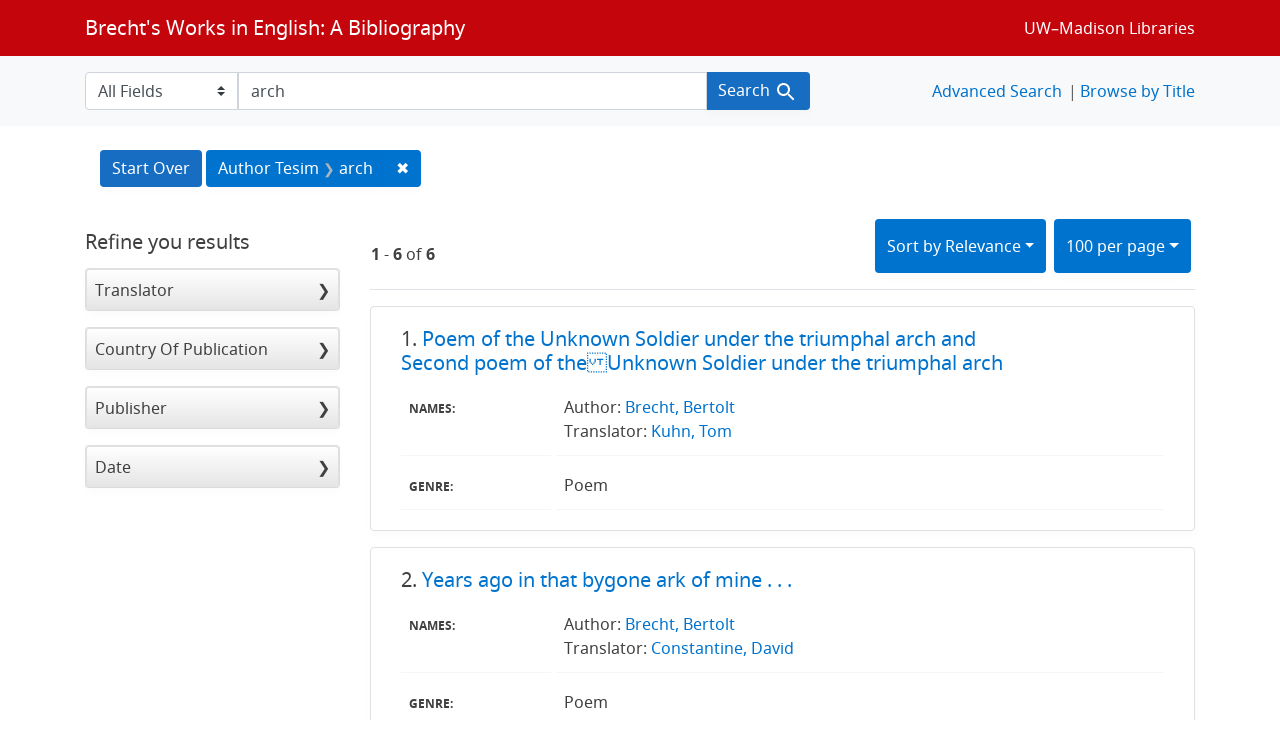

--- FILE ---
content_type: text/html; charset=utf-8
request_url: https://brechtguide.library.wisc.edu/?per_page=100&q=arch&search_field=author_tesim&sort=score+desc%2C+date_ssim+desc%2C+title_ssi+asc
body_size: 36622
content:

<!DOCTYPE html>
<html class="no-js" lang="en">
  <head>
    <meta charset="utf-8">
    <meta http-equiv="Content-Type" content="text/html; charset=utf-8">
    <meta name="viewport" content="width=device-width, initial-scale=1, shrink-to-fit=no">

    <!-- Internet Explorer use the highest version available -->
    <meta http-equiv="X-UA-Compatible" content="IE=edge">

    <title>arch - Brecht&#39;s Works in English: A Bibliography Search Results</title>
    <link href="https://brechtguide.library.wisc.edu/catalog/opensearch.xml" title="Brecht&#39;s Works in English: A Bibliography" type="application/opensearchdescription+xml" rel="search" />
    <link rel="shortcut icon" type="image/x-icon" href="/assets/favicon-c706bf580891af91f8e187e953cf4daed10e1f2df0e20e627f3729c77d0cbc53.ico" />
    <link rel="stylesheet" media="all" href="/assets/application-21a6570342b62f1391484b2b3d506adec6ba0149c76baceb16ada2ea3845b0e0.css" />
    <script src="/assets/application-220615cab4832e05f3137aa72c8ce30902b613d5179c5d263e619643522208a6.js"></script>

    <meta name="csrf-param" content="authenticity_token" />
<meta name="csrf-token" content="8m6qTcCRirWPR7DHhvT/1Yi5uh7uu2nA6NYskfTZ3IPcaRvBYIGPgLnTVCtwFRkVYiMDkVGrx0w4IFanzawAzA==" />
      <meta name="totalResults" content="6" />
<meta name="startIndex" content="0" />
<meta name="itemsPerPage" content="100" />

  <link rel="alternate" type="application/rss+xml" title="RSS for results" href="/catalog.rss?per_page=100&amp;q=arch&amp;search_field=author_tesim&amp;sort=score+desc%2C+date_ssim+desc%2C+title_ssi+asc" />
  <link rel="alternate" type="application/atom+xml" title="Atom for results" href="/catalog.atom?per_page=100&amp;q=arch&amp;search_field=author_tesim&amp;sort=score+desc%2C+date_ssim+desc%2C+title_ssi+asc" />
  <link rel="alternate" type="application/json" title="JSON" href="/catalog.json?per_page=100&amp;q=arch&amp;search_field=author_tesim&amp;sort=score+desc%2C+date_ssim+desc%2C+title_ssi+asc" />

  </head>
  <body class="blacklight-catalog blacklight-catalog-index">
    <nav id="skip-link" role="navigation" aria-label="Skip links">
      <a class="element-invisible element-focusable rounded-bottom py-2 px-3" data-turbolinks="false" href="#search_field">Skip to search</a>
      <a class="element-invisible element-focusable rounded-bottom py-2 px-3" data-turbolinks="false" href="#main-container">Skip to main content</a>
          <a class="element-invisible element-focusable rounded-bottom py-2 px-3" data-turbolinks="false" href="#documents">Skip to first result</a>

    </nav>
    <nav class="navbar navbar-expand-md navbar-dark bg-dark topbar" role="navigation">
  <div class="container">
    <a class="mb-0 navbar-brand" href="/">Brecht&#39;s Works in English: A Bibliography</a>
    <button class="navbar-toggler navbar-toggler-right" type="button" data-toggle="collapse" data-target="#user-util-collapse" aria-controls="user-util-collapse" aria-expanded="false" aria-label="Toggle navigation">
      <span class="navbar-toggler-icon"></span>
    </button>

    <div class="collapse navbar-collapse justify-content-md-end" id="user-util-collapse">
      <!--Left blank to remove login button-->
    <a class="nav_links" href="https://www.library.wisc.edu/">UW&ndash;Madison Libraries</a></li>

    </div>
  </div>
</nav>

<div class="navbar-search navbar navbar-light bg-light" role="navigation">
  <div class="container">
    <form class="search-query-form" role="search" action="https://brechtguide.library.wisc.edu/" accept-charset="UTF-8" method="get"><input name="utf8" type="hidden" value="&#x2713;" />
  <input type="hidden" name="per_page" value="100" />
<input type="hidden" name="sort" value="score desc, date_ssim desc, title_ssi asc" />
    <label for="search_field" class="sr-only">Search in</label>
  <div class="input-group">
        <select name="search_field" id="search_field" title="Targeted search options" class="custom-select search-field"><option value="all_fields">All Fields</option>
<option value="title">Title</option>
<option value="name">Name</option>
<option value="genre">Genre</option></select>

    <label for="q" class="sr-only">search for</label>
    <input type="text" name="q" id="q" value="arch" placeholder="Search..." class="search-q q form-control rounded-0" data-autocomplete-enabled="true" data-autocomplete-path="/catalog/suggest" />

    <span class="input-group-append">
      <button type="submit" class="btn btn-primary search-btn" id="search">
        <span class="submit-search-text">Search</span>
        <span class="blacklight-icons blacklight-icon-search" aria-hidden="true"><?xml version="1.0"?>
<svg width="24" height="24" viewBox="0 0 24 24" aria-label="Search" role="img">
  <title>Search</title>
  <path fill="none" d="M0 0h24v24H0V0z"/>
  <path d="M15.5 14h-.79l-.28-.27C15.41 12.59 16 11.11 16 9.5 16 5.91 13.09 3 9.5 3S3 5.91 3 9.5 5.91 16 9.5 16c1.61 0 3.09-.59 4.23-1.57l.27.28v.79l5 4.99L20.49 19l-4.99-5zm-6 0C7.01 14 5 11.99 5 9.5S7.01 5 9.5 5 14 7.01 14 9.5 11.99 14 9.5 14z"/>
</svg>
</span>
      </button>
    </span>
  </div>
</form>


<nav class="nav_links">
  <li><a href="/advanced?per_page=100&amp;q=arch&amp;search_field=author_tesim&amp;sort=score+desc%2C+date_ssim+desc%2C+title_ssi+asc">Advanced Search</a></li>
  <li><a href="/?utf8=✓&amp;search_field=all_fields&amp;q=">Browse by Title</a></li>
</nav>


  </div>
</div>


  <main id="main-container" class="container" role="main" aria-label="Main content">
      <h1 class="sr-only visually-hidden top-content-title">Search</h1>

      <div id="appliedParams" class="clearfix constraints-container">
      <h2 class="sr-only visually-hidden">Search Constraints</h2>

      <a class="catalog_startOverLink btn btn-primary" href="/">Start Over</a>

      <span class="constraints-label sr-only visually-hidden">You searched for:</span>
      
<span class="btn-group applied-filter constraint query">
  <span class="constraint-value btn btn-outline-secondary">
      <span class="filter-name">Author Tesim</span>
      <span class="filter-value" title="arch">arch</span>
  </span>
    <a class="btn btn-outline-secondary remove" href="/?per_page=100&amp;search_field=author_tesim&amp;sort=score+desc%2C+date_ssim+desc%2C+title_ssi+asc">
      <span class="remove-icon" aria-hidden="true">✖</span>
      <span class="sr-only visually-hidden">
        Remove constraint Author Tesim: arch
      </span>
</a></span>


    </div>



    <div class="row">
  <div class="col-md-12">
    <div id="main-flashes">
      <div class="flash_messages">
    
    
    
    
</div>

    </div>
  </div>
</div>


    <div class="row">
          <section id="content" class="col-lg-9 order-last" aria-label="search results">
      
  





<div id="sortAndPerPage" class="sort-pagination d-md-flex justify-content-between" role="navigation" aria-label="Results navigation">
  <section class="pagination">
      <div class="page-links">
      <span class="page-entries">
        <strong>1</strong> - <strong>6</strong> of <strong>6</strong>
      </span>
    </div> 

</section>

  <div class="search-widgets">
          <div id="sort-dropdown" class="btn-group sort-dropdown">
  <button name="button" type="submit" class="btn btn-outline-secondary dropdown-toggle" aria-expanded="false" data-toggle="dropdown" data-bs-toggle="dropdown">Sort<span class="d-none d-sm-inline"> by Relevance</span><span class="caret"></span></button>

  <div class="dropdown-menu" role="menu">
      <a class="dropdown-item active" role="menuitem" aria-current="page" href="/?per_page=100&amp;q=arch&amp;search_field=author_tesim&amp;sort=score+desc%2C+date_ssim+desc%2C+title_ssi+asc">Relevance</a>
      <a class="dropdown-item " role="menuitem" href="/?per_page=100&amp;q=arch&amp;search_field=author_tesim&amp;sort=date_ssim+desc%2C+title_ssi+asc">Date</a>
      <a class="dropdown-item " role="menuitem" href="/?per_page=100&amp;q=arch&amp;search_field=author_tesim&amp;sort=title_ssi+asc%2C+date_ssim+desc">Title</a>
  </div>
</div>



          <span class="sr-only visually-hidden">Number of results to display per page</span>
  <div id="per_page-dropdown" class="btn-group per_page-dropdown">
  <button name="button" type="submit" class="btn btn-outline-secondary dropdown-toggle" aria-expanded="false" data-toggle="dropdown" data-bs-toggle="dropdown">100<span class="sr-only visually-hidden"> per page</span><span class="d-none d-sm-inline"> per page</span><span class="caret"></span></button>

  <div class="dropdown-menu" role="menu">
      <a class="dropdown-item " role="menuitem" href="/?per_page=10&amp;q=arch&amp;search_field=author_tesim&amp;sort=score+desc%2C+date_ssim+desc%2C+title_ssi+asc">10<span class="sr-only visually-hidden"> per page</span></a>
      <a class="dropdown-item " role="menuitem" href="/?per_page=20&amp;q=arch&amp;search_field=author_tesim&amp;sort=score+desc%2C+date_ssim+desc%2C+title_ssi+asc">20<span class="sr-only visually-hidden"> per page</span></a>
      <a class="dropdown-item " role="menuitem" href="/?per_page=50&amp;q=arch&amp;search_field=author_tesim&amp;sort=score+desc%2C+date_ssim+desc%2C+title_ssi+asc">50<span class="sr-only visually-hidden"> per page</span></a>
      <a class="dropdown-item active" role="menuitem" aria-current="page" href="/?per_page=100&amp;q=arch&amp;search_field=author_tesim&amp;sort=score+desc%2C+date_ssim+desc%2C+title_ssi+asc">100<span class="sr-only visually-hidden"> per page</span></a>
  </div>
</div>


        

</div>
</div>


<h2 class="sr-only visually-hidden">Search Results</h2>

  <div id="documents" class="documents-list">
  <article data-document-id="03571" data-document-counter="1" itemscope="itemscope" itemtype="http://schema.org/Thing" class="blacklight-citation document document-position-1">
  
        <header class="documentHeader row">

  <h3 class="index_title document-title-heading col-sm-9 col-lg-10">
      <span class="document-counter">
        1. 
      </span>
    <a data-context-href="/catalog/03571/track?counter=1&amp;document_id=03571&amp;per_page=100&amp;search_id=63102760" href="/catalog/03571">Poem of the Unknown Soldier under the triumphal arch and Second poem of theUnknown Soldier under the triumphal arch</a>
  </h3>

      <div class="index-document-functions col-sm-3 col-lg-2">
        <!--Left blank to remove bookmark forms in search results-->


</div>

</header>


<dl class="document-metadata dl-invert row">
    <dt class="blacklight-names_display_tesim col-md-3">    Names:
</dt>
  <dd class="col-md-9 blacklight-names_display_tesim">    Author: <a href="/?utf8=✓&search_field=author_tesim&q=&quot;+Brecht%2C+Bertolt&quot;"> Brecht, Bertolt</a><br>Translator: <a href="/?utf8=✓&search_field=author_tesim&q=&quot;+Kuhn%2C+Tom&quot;"> Kuhn, Tom</a><br>
</dd>

    <dt class="blacklight-genre_tesim col-md-3">    Genre:
</dt>
  <dd class="col-md-9 blacklight-genre_tesim">    Poem
</dd>

</dl>



  
</article><article data-document-id="03370" data-document-counter="2" itemscope="itemscope" itemtype="http://schema.org/Thing" class="blacklight-citation document document-position-2">
  
        <header class="documentHeader row">

  <h3 class="index_title document-title-heading col-sm-9 col-lg-10">
      <span class="document-counter">
        2. 
      </span>
    <a data-context-href="/catalog/03370/track?counter=2&amp;document_id=03370&amp;per_page=100&amp;search_id=63102760" href="/catalog/03370">Years ago in that bygone ark of mine . . .</a>
  </h3>

      <div class="index-document-functions col-sm-3 col-lg-2">
        <!--Left blank to remove bookmark forms in search results-->


</div>

</header>


<dl class="document-metadata dl-invert row">
    <dt class="blacklight-names_display_tesim col-md-3">    Names:
</dt>
  <dd class="col-md-9 blacklight-names_display_tesim">    Author: <a href="/?utf8=✓&search_field=author_tesim&q=&quot;+Brecht%2C+Bertolt&quot;"> Brecht, Bertolt</a><br>Translator: <a href="/?utf8=✓&search_field=author_tesim&q=&quot;+Constantine%2C+David&quot;"> Constantine, David</a><br>
</dd>

    <dt class="blacklight-genre_tesim col-md-3">    Genre:
</dt>
  <dd class="col-md-9 blacklight-genre_tesim">    Poem
</dd>

</dl>



  
</article><article data-document-id="02301" data-document-counter="3" itemscope="itemscope" itemtype="http://schema.org/Thing" class="blacklight-citation document document-position-3">
  
        <header class="documentHeader row">

  <h3 class="index_title document-title-heading col-sm-9 col-lg-10">
      <span class="document-counter">
        3. 
      </span>
    <a data-context-href="/catalog/02301/track?counter=3&amp;document_id=02301&amp;per_page=100&amp;search_id=63102760" href="/catalog/02301">First report on the unknown soldier under the arch of triumph</a>
  </h3>

      <div class="index-document-functions col-sm-3 col-lg-2">
        <!--Left blank to remove bookmark forms in search results-->


</div>

</header>


<dl class="document-metadata dl-invert row">
    <dt class="blacklight-names_display_tesim col-md-3">    Names:
</dt>
  <dd class="col-md-9 blacklight-names_display_tesim">    Author: <a href="/?utf8=✓&search_field=author_tesim&q=&quot;+Brecht%2C+Bertolt&quot;"> Brecht, Bertolt</a><br>Translator: <a href="/?utf8=✓&search_field=author_tesim&q=&quot;+Feingold%2C+Michael&quot;"> Feingold, Michael</a><br>
</dd>

    <dt class="blacklight-genre_tesim col-md-3">    Genre:
</dt>
  <dd class="col-md-9 blacklight-genre_tesim">    Song
</dd>

</dl>



  
</article><article data-document-id="00862" data-document-counter="4" itemscope="itemscope" itemtype="http://schema.org/Thing" class="blacklight-citation document document-position-4">
  
        <header class="documentHeader row">

  <h3 class="index_title document-title-heading col-sm-9 col-lg-10">
      <span class="document-counter">
        4. 
      </span>
    <a data-context-href="/catalog/00862/track?counter=4&amp;document_id=00862&amp;per_page=100&amp;search_id=63102760" href="/catalog/00862">Legend of the unknown soldier beneath the triumphal arch</a>
  </h3>

      <div class="index-document-functions col-sm-3 col-lg-2">
        <!--Left blank to remove bookmark forms in search results-->


</div>

</header>


<dl class="document-metadata dl-invert row">
    <dt class="blacklight-names_display_tesim col-md-3">    Names:
</dt>
  <dd class="col-md-9 blacklight-names_display_tesim">    Author: <a href="/?utf8=✓&search_field=author_tesim&q=&quot;+Brecht%2C+Bertolt&quot;"> Brecht, Bertolt</a><br>Editor: <a href="/?utf8=✓&search_field=author_tesim&q=&quot;+Willett%2C+John&quot;"> Willett, John</a><br>Editor: <a href="/?utf8=✓&search_field=author_tesim&q=&quot;+Manheim%2C+Ralph&quot;"> Manheim, Ralph</a><br>Translator: <a href="/?utf8=✓&search_field=author_tesim&q=&quot;+Middleton%2C+Christopher&quot;"> Middleton, Christopher</a><br>
</dd>

    <dt class="blacklight-genre_tesim col-md-3">    Genre:
</dt>
  <dd class="col-md-9 blacklight-genre_tesim">    Poem
</dd>

</dl>



  
</article><article data-document-id="02302" data-document-counter="5" itemscope="itemscope" itemtype="http://schema.org/Thing" class="blacklight-citation document document-position-5">
  
        <header class="documentHeader row">

  <h3 class="index_title document-title-heading col-sm-9 col-lg-10">
      <span class="document-counter">
        5. 
      </span>
    <a data-context-href="/catalog/02302/track?counter=5&amp;document_id=02302&amp;per_page=100&amp;search_id=63102760" href="/catalog/02302">Second report on the unknown soldier under the arch of triumph</a>
  </h3>

      <div class="index-document-functions col-sm-3 col-lg-2">
        <!--Left blank to remove bookmark forms in search results-->


</div>

</header>


<dl class="document-metadata dl-invert row">
    <dt class="blacklight-names_display_tesim col-md-3">    Names:
</dt>
  <dd class="col-md-9 blacklight-names_display_tesim">    Author: <a href="/?utf8=✓&search_field=author_tesim&q=&quot;+Brecht%2C+Bertolt&quot;"> Brecht, Bertolt</a><br>Translator: <a href="/?utf8=✓&search_field=author_tesim&q=&quot;+Feingold%2C+Michael&quot;"> Feingold, Michael</a><br>
</dd>

    <dt class="blacklight-genre_tesim col-md-3">    Genre:
</dt>
  <dd class="col-md-9 blacklight-genre_tesim">    Song
</dd>

</dl>



  
</article><article data-document-id="02702" data-document-counter="6" itemscope="itemscope" itemtype="http://schema.org/Thing" class="blacklight-citation document document-position-6">
  
        <header class="documentHeader row">

  <h3 class="index_title document-title-heading col-sm-9 col-lg-10">
      <span class="document-counter">
        6. 
      </span>
    <a data-context-href="/catalog/02702/track?counter=6&amp;document_id=02702&amp;per_page=100&amp;search_id=63102760" href="/catalog/02702">Ballad of the unknown soldier under the Arch of Triumph</a>
  </h3>

      <div class="index-document-functions col-sm-3 col-lg-2">
        <!--Left blank to remove bookmark forms in search results-->


</div>

</header>


<dl class="document-metadata dl-invert row">
    <dt class="blacklight-names_display_tesim col-md-3">    Names:
</dt>
  <dd class="col-md-9 blacklight-names_display_tesim">    Author: <a href="/?utf8=✓&search_field=author_tesim&q=&quot;+Brecht%2C+Bertolt&quot;"> Brecht, Bertolt</a><br>Translator: <a href="/?utf8=✓&search_field=author_tesim&q=&quot;+Tabori%2C+George&quot;"> Tabori, George</a><br>
</dd>

    <dt class="blacklight-genre_tesim col-md-3">    Genre:
</dt>
  <dd class="col-md-9 blacklight-genre_tesim">    Poem
</dd>

</dl>



  
</article>
</div>





    </section>

    <section id="sidebar" class="page-sidebar col-lg-3 order-first" aria-label="limit your search">
        <div id="facets" class="facets sidenav facets-toggleable-md">
    <div class="facets-header">
    <h2 class="facets-heading">
      Refine you results
    </h2>
  </div>
  <div id="facet-panel-collapse" class="facets-collapse collapse">

    <div class="card facet-limit blacklight-translator_ssim ">
  <h3 class="card-header p-0 facet-field-heading" id="facet-translator_ssim-header">
    <button
      type="button"
      class="btn w-100 d-block btn-block p-2 text-start text-left collapse-toggle collapsed"
      data-toggle="collapse"
      data-bs-toggle="collapse"
      data-target="#facet-translator_ssim"
      data-bs-target="#facet-translator_ssim"
      aria-expanded="false"
    >
          Translator

    </button>
  </h3>
  <div id="facet-translator_ssim" aria-labelledby="facet-translator_ssim-header" class="panel-collapse facet-content collapse ">
    <div class="card-body">
              
    <ul class="facet-values list-unstyled">
      <li><span class="facet-label"><a class="facet-select" rel="nofollow" href="/?f%5Btranslator_ssim%5D%5B%5D=Feingold%2C+Michael&amp;per_page=100&amp;q=arch&amp;search_field=author_tesim&amp;sort=score+desc%2C+date_ssim+desc%2C+title_ssi+asc">Feingold, Michael</a></span><span class="facet-count">2</span></li><li><span class="facet-label"><a class="facet-select" rel="nofollow" href="/?f%5Btranslator_ssim%5D%5B%5D=Constantine%2C+David&amp;per_page=100&amp;q=arch&amp;search_field=author_tesim&amp;sort=score+desc%2C+date_ssim+desc%2C+title_ssi+asc">Constantine, David</a></span><span class="facet-count">1</span></li><li><span class="facet-label"><a class="facet-select" rel="nofollow" href="/?f%5Btranslator_ssim%5D%5B%5D=Kuhn%2C+Tom&amp;per_page=100&amp;q=arch&amp;search_field=author_tesim&amp;sort=score+desc%2C+date_ssim+desc%2C+title_ssi+asc">Kuhn, Tom</a></span><span class="facet-count">1</span></li><li><span class="facet-label"><a class="facet-select" rel="nofollow" href="/?f%5Btranslator_ssim%5D%5B%5D=Middleton%2C+Christopher&amp;per_page=100&amp;q=arch&amp;search_field=author_tesim&amp;sort=score+desc%2C+date_ssim+desc%2C+title_ssi+asc">Middleton, Christopher</a></span><span class="facet-count">1</span></li><li><span class="facet-label"><a class="facet-select" rel="nofollow" href="/?f%5Btranslator_ssim%5D%5B%5D=Tabori%2C+George&amp;per_page=100&amp;q=arch&amp;search_field=author_tesim&amp;sort=score+desc%2C+date_ssim+desc%2C+title_ssi+asc">Tabori, George</a></span><span class="facet-count">1</span></li>
    </ul>




    </div>
  </div>
</div>

<div class="card facet-limit blacklight-country_of_pub_ssim ">
  <h3 class="card-header p-0 facet-field-heading" id="facet-country_of_pub_ssim-header">
    <button
      type="button"
      class="btn w-100 d-block btn-block p-2 text-start text-left collapse-toggle collapsed"
      data-toggle="collapse"
      data-bs-toggle="collapse"
      data-target="#facet-country_of_pub_ssim"
      data-bs-target="#facet-country_of_pub_ssim"
      aria-expanded="false"
    >
          Country Of Publication

    </button>
  </h3>
  <div id="facet-country_of_pub_ssim" aria-labelledby="facet-country_of_pub_ssim-header" class="panel-collapse facet-content collapse ">
    <div class="card-body">
              
    <ul class="facet-values list-unstyled">
      <li><span class="facet-label"><a class="facet-select" rel="nofollow" href="/?f%5Bcountry_of_pub_ssim%5D%5B%5D=United+States&amp;per_page=100&amp;q=arch&amp;search_field=author_tesim&amp;sort=score+desc%2C+date_ssim+desc%2C+title_ssi+asc">United States</a></span><span class="facet-count">3</span></li><li><span class="facet-label"><a class="facet-select" rel="nofollow" href="/?f%5Bcountry_of_pub_ssim%5D%5B%5D=Great+Britain&amp;per_page=100&amp;q=arch&amp;search_field=author_tesim&amp;sort=score+desc%2C+date_ssim+desc%2C+title_ssi+asc">Great Britain</a></span><span class="facet-count">1</span></li>
    </ul>




    </div>
  </div>
</div>

<div class="card facet-limit blacklight-publisher_ssim ">
  <h3 class="card-header p-0 facet-field-heading" id="facet-publisher_ssim-header">
    <button
      type="button"
      class="btn w-100 d-block btn-block p-2 text-start text-left collapse-toggle collapsed"
      data-toggle="collapse"
      data-bs-toggle="collapse"
      data-target="#facet-publisher_ssim"
      data-bs-target="#facet-publisher_ssim"
      aria-expanded="false"
    >
          Publisher

    </button>
  </h3>
  <div id="facet-publisher_ssim" aria-labelledby="facet-publisher_ssim-header" class="panel-collapse facet-content collapse ">
    <div class="card-body">
              
    <ul class="facet-values list-unstyled">
      <li><span class="facet-label"><a class="facet-select" rel="nofollow" href="/?f%5Bpublisher_ssim%5D%5B%5D=W.W.+Norton&amp;per_page=100&amp;q=arch&amp;search_field=author_tesim&amp;sort=score+desc%2C+date_ssim+desc%2C+title_ssi+asc">W.W. Norton</a></span><span class="facet-count">2</span></li><li><span class="facet-label"><a class="facet-select" rel="nofollow" href="/?f%5Bpublisher_ssim%5D%5B%5D=Methuen&amp;per_page=100&amp;q=arch&amp;search_field=author_tesim&amp;sort=score+desc%2C+date_ssim+desc%2C+title_ssi+asc">Methuen</a></span><span class="facet-count">1</span></li><li><span class="facet-label"><a class="facet-select" rel="nofollow" href="/?f%5Bpublisher_ssim%5D%5B%5D=Samuel+French&amp;per_page=100&amp;q=arch&amp;search_field=author_tesim&amp;sort=score+desc%2C+date_ssim+desc%2C+title_ssi+asc">Samuel French</a></span><span class="facet-count">1</span></li>
    </ul>




    </div>
  </div>
</div>

    <div class="card facet-limit blacklight-date_ssim ">
  <h3 class="card-header p-0 facet-field-heading" id="facet-date_ssim-header">
    <button
      type="button"
      class="btn w-100 d-block btn-block p-2 text-start text-left collapse-toggle collapsed"
      data-toggle="collapse"
      data-bs-toggle="collapse"
      data-target="#facet-date_ssim"
      data-bs-target="#facet-date_ssim"
      aria-expanded="false"
    >
          Date

    </button>
  </h3>
  <div id="facet-date_ssim" aria-labelledby="facet-date_ssim-header" class="panel-collapse facet-content collapse ">
    <div class="card-body">
          
<div class="limit_content range_limit date_ssim-config blrl-plot-config">

  <!-- no results profile if missing is selected -->
    <!-- you can hide this if you want, but it has to be on page if you want
         JS slider and calculated facets to show up, JS sniffs it. -->
    <div class="profile">
          <!-- No stats information found for field  in search response -->


            <div class="distribution subsection chart_js">
              <!-- if  we already fetched segments from solr, display them
                   here. Otherwise, display a link to fetch them, which JS
                   will AJAX fetch.  -->
                <a class="load_distribution" href="https://brechtguide.library.wisc.edu/catalog/range_limit?per_page=100&amp;q=arch&amp;range_end=2018&amp;range_field=date_ssim&amp;range_start=1967&amp;search_field=author_tesim&amp;sort=score+desc%2C+date_ssim+desc%2C+title_ssi+asc">View distribution</a>
            </div>
          <p class="range subsection slider_js">
            Current results range from <span class="min">1967</span> to <span class="max">2018</span>
          </p>
    </div>

    <form class="range_limit subsection form-inline range_date_ssim d-flex justify-content-center" action="https://brechtguide.library.wisc.edu/" accept-charset="UTF-8" method="get"><input name="utf8" type="hidden" value="&#x2713;" />
      <input type="hidden" name="per_page" value="100" />
<input type="hidden" name="q" value="arch" />
<input type="hidden" name="search_field" value="author_tesim" />
<input type="hidden" name="sort" value="score desc, date_ssim desc, title_ssi asc" />
      <div class="input-group input-group-sm mb-3 flex-nowrap range-limit-input-group">
        <input type="number" name="range[date_ssim][begin]" id="range_date_ssim_begin" class="form-control text-center range_begin" /><label class="sr-only" for="range_date_ssim_begin">Date range begin</label>
        <input type="number" name="range[date_ssim][end]" id="range_date_ssim_end" class="form-control text-center range_end" /><label class="sr-only" for="range_date_ssim_end">Date range end</label>
        <div class="input-group-append">
          <input type="submit" name="commit" value="Apply" class="submit btn btn-secondary" data-disable-with="Apply" />
        </div>
      </div>
</form>
    <a class="view_larger mt-1" data-blacklight-modal="trigger" href="https://brechtguide.library.wisc.edu/catalog/range_limit_panel/date_ssim?per_page=100&amp;q=arch&amp;range_end=2019&amp;range_start=0&amp;search_field=author_tesim&amp;sort=score+desc%2C+date_ssim+desc%2C+title_ssi+asc">View larger »</a>

</div>



    </div>
  </div>
</div>

  </div>
</div>


    </section>

    </div>
  </main>

    <footer>
  <div class="max_width">
    <a class="wisc_logo" href="https://www.wisc.edu"><svg xmlns="http://www.w3.org/2000/svg" viewBox="0 0 204.755 321.735"><path d="M203.567 115.454c-1.735-17.022-5.449-32-10.718-44.645-.164-.387-.74-1.751-.866-2.046a89.564 89.564 0 0 0-15.824-25.016c-11.212-12.279-25.08-19.029-40.431-19.247-.56-.015-.3-.019-.3-.019-2.5-5.465-9.13-9.76-15.107-10.6 0 0-3.439-13.885-17.936-13.885S84.671 13.749 84.671 13.749c-5.972.831-12.843 5.269-15.334 10.728 0 0 .244 0-.314.019-15.352.218-29.218 6.967-40.426 19.247A89.458 89.458 0 0 0 12.78 68.768c-.135.3-.716 1.659-.872 2.046-5.285 12.647-8.99 27.623-10.719 44.645-8.492 83.358 29 185.817 96.435 201.539 1.048 1.57 3.489 4.743 4.751 4.743s3.708-3.173 4.757-4.743c67.433-15.73 104.92-118.186 96.435-201.544zM102.268 3.227c11.826 0 14.459 10.025 14.491 10.13a17.639 17.639 0 0 0-2.369.312l-2.155.573a17.9 17.9 0 0 0-9.491 8.258 1.192 1.192 0 0 1-.356.447 1.323 1.323 0 0 1-.358-.447 18.251 18.251 0 0 0-9.7-8.219l-2.153-.573a17.715 17.715 0 0 0-2.364-.312c.021-.105 2.631-10.169 14.455-10.169zm-6.591 15.955c2.882 1.838 4.653 4.87 5.77 8.1.493 1.428 1.339 1.445 1.848.022 1.277-3.569 3.4-6.829 6.712-8.679a15.4 15.4 0 0 1 21.57 6.243 32.592 32.592 0 0 0-4.622.951c-.81.254-1.622.5-2.447.69l-.608.143c-3.705 1.434-5.723 2.519-8.309 5.057a35.182 35.182 0 0 0-10.126 22.046c-2.462 26.953 28.451 22.721 30.013 22.59 4 0 7.006-6.291 7.006-14.63s-3.087-14.638-7.006-14.638c-2.4 0-6.545 1.916-6.928 9.385-.267 5.249 2.3 12.225 5.613 12.662 1.718.226 3.293-2.818 3.789-5.9.434-2.682.206-6.89-2.186-7.49a1.417 1.417 0 0 0-1.717 1.034c-.166.686 1.485 1.855 1.421 4.945-.09 4.613-4.727 2.307-4.1-5.016.56-6.5 3.866-6.083 4.009-6.09 1.859 0 4.648 3.868 4.648 11.11 0 6.442-3.106 13.376-9.048 9.755-5-3.658-6.981-12.08-5.6-18.6.636-2.992 3.218-11.133 11.543-11.133 11.782 0 22.935 6.209 31.883 17.617 0 .008-.016.018-.021.027l.087.059c.05.061.095.128.145.188-.874 2.933-7.341 15.708-27.166 27.322-.027-.019-.05-.042-.08-.06a28.041 28.041 0 0 0-12.611-3.39c-3.918-.278-8.036-.56-11.854.361l-11.991 2.892a10.358 10.358 0 0 1-4.744.027l-12.956-2.97a38.278 38.278 0 0 0-12.8-.31c-3.8.423-6.693 1.593-11.393 3.5-.035.014-.852-.657-.884-.636C42.859 74.907 36.668 62.937 35.69 59.787c8.93-11.741 20.125-18.052 32.138-18.052 8.324 0 10.9 8.141 11.533 11.133 1.383 6.517-.591 14.939-5.594 18.6-5.939 3.621-9.05-3.313-9.05-9.755 0-7.242 2.794-11.11 4.65-11.11.138.007 3.455-.406 4.015 6.09.62 7.323-4.015 9.629-4.11 5.016-.061-3.09 1.6-4.259 1.423-4.945a1.411 1.411 0 0 0-1.71-1.032c-2.4.6-2.623 4.808-2.188 7.49.491 3.082 2.065 6.126 3.785 5.9 3.317-.437 5.885-7.413 5.615-12.662-.385-7.469-4.53-9.385-6.925-9.385-3.914 0-7.012 6.293-7.012 14.638s3.016 14.63 7.012 14.63c1.558.131 32.472 4.363 30.016-22.59a34.66 34.66 0 0 0-11.21-22.471 24.327 24.327 0 0 0-8.762-4.871 49.276 49.276 0 0 0-6.14-1.543c3.941-7.7 13.842-11.208 22.501-5.686zm-58.4 110.9a58.25 58.25 0 0 1-21.381-6.145c1.6-26.954 8.45-48.105 18.37-62.194 1.762 4.578 9.471 16.026 27.251 26.461-14.213 10.396-21.95 27.878-24.244 41.877zM63.529 91.63c4.45-2.831 10.239-4.081 16.1-4.462 10.107-.659 17.284 3.2 22.328 3.346h.252c5.044-.141 12.907-4 23.014-3.346 5.872.381 11.715 1.631 16.164 4.462 20.585 13.124 23.48 43.375 23.9 53.283 1.468 35.051-9.614 62.424-13.05 69.977-14.238 31.364-31.439 52.79-48.412 60.33l-1.369.608-1.357-.608c-16.982-7.54-34.176-28.966-48.421-60.33-3.438-7.554-14.519-34.922-13.049-69.978.417-9.908 3.314-40.159 23.896-53.283zm-26.561 40.4a119.731 119.731 0 0 0-1.173 12.19 153.02 153.02 0 0 0 .13 15.632l.032.611a167.544 167.544 0 0 0 3.517 25.437l.175.794a155.252 155.252 0 0 0 9.508 29.468 228.091 228.091 0 0 0 9.419 18.6c-6.311 5.74-15.77 8-18.959 8.625-17.077-33.955-25.769-77.78-23.841-117.288a59.462 59.462 0 0 0 21.188 5.934zm22.614 104.488c11.334 19.542 22.57 31.2 31.14 37.355-3.1 7.873-10.458 14.054-13.041 16.053-14.781-9.938-27.287-25.693-37.125-44.711 3.783-.775 12.666-3.095 19.026-8.697zm32.807 38.52c.016.009.031.021.045.03a44.655 44.655 0 0 0 9.932 5.451 44.464 44.464 0 0 0 9.939-5.451c.092-.061.193-.137.288-.2 3.106 7.655 9.761 13.6 12.91 16.1a68.383 68.383 0 0 1-13.344 6.675c-.025-.163-.048-.324-.077-.487-.94-4.879-7.458-5.866-9.764-5.866s-8.7.987-9.645 5.866c-.027.163-.039.324-.068.487a68.863 68.863 0 0 1-13.19-6.567c3.059-2.416 9.791-8.347 12.974-16.038zm21.873-1.336c8.568-6.223 19.742-17.911 31-37.375 6.069 5.47 14.584 7.882 18.679 8.774-9.708 19-22.049 34.744-36.732 44.7-2.721-2.121-9.936-8.295-12.95-16.099zm32.012-39.128c3.122-5.522 6.241-11.622 9.31-18.406a155.58 155.58 0 0 0 9.507-29.468l.183-.794a169.072 169.072 0 0 0 3.518-25.437l.026-.611c.05-.836.092-1.684.13-2.532.176-4.364.176-8.769 0-13.1a120 120 0 0 0-1.178-12.216 59.684 59.684 0 0 0 21.2-5.946c1.357 39.495-7.231 83.276-24.094 117.218-3.685-.78-12.636-3.151-18.602-8.708zm21.19-104.506c-2.3-14.008-9.644-31.441-23.869-41.828 17.994-10.574 25.194-22.2 26.871-26.68 10.2 14.185 17.186 35.5 18.414 62.318a58.271 58.271 0 0 1-21.416 6.19zm-97.794 170.2l-1.688-1.181c-15.658-11.293-29.457-28.474-40.446-50.53l-.916-1.807a211.505 211.505 0 0 1-3.506-7.6C7.537 203.373.559 160.622 3.684 121.024l.17-2.013c.091-1.036.158-2.08.263-3.112 2.687-26.42 10.033-47.951 20.881-63.115l1.246-1.707c11.305-14.93 26.2-23.2 43.5-23.2a27.951 27.951 0 0 1 14.315 3.855c6.053 4.3 11.353 11.437 12.294 22.283 1.455 16.644-15.511 19.273-18.836 19.243-.51-.006-.776-.486.874-2.19 3.9-5.005 5.171-12.662 3.864-18.809-1.609-7.642-7-13.608-14.816-13.6-12.884.02-24.3 6.693-33.336 18.426l-1.26 1.712c-10.458 14.486-17.518 35.971-19.665 61.871l-.152 2.118c-.058.809-.126 1.609-.175 2.427-2.344 39.321 6.166 82.986 23.042 117.367l.9 1.869c9.829 19.478 22.391 35.82 37.223 46.488l1.725 1.169a72.5 72.5 0 0 0 16.541 8.548 24.737 24.737 0 0 0 2.451 11.432 81.555 81.555 0 0 1-25.063-11.818zm33.943 16.5c-.047.056-.642.8-1.238.8s-1.191-.742-1.238-.8c-2.887-3.624-7.193-10.66-5.571-19.058.465-2.392 4.537-3.46 6.809-3.46s6.344 1.068 6.808 3.46c1.624 8.403-2.678 15.439-5.57 19.063zm78.019-77.627q-1.683 3.862-3.475 7.545l-.927 1.828c-10.963 22.024-24.734 39.189-40.356 50.488l-1.679 1.186a81.7 81.7 0 0 1-25.175 11.9 24.724 24.724 0 0 0 2.446-11.432 72.56 72.56 0 0 0 16.62-8.6l1.728-1.172c14.8-10.673 27.337-27 37.152-46.454l.9-1.865c16.872-34.38 25.379-78.035 23.036-117.349-.051-.828-.116-1.639-.177-2.459l-.15-2.113c-2.159-25.929-9.239-47.431-19.711-61.907l-1.241-1.68c-9.036-11.714-20.434-18.373-33.305-18.389-7.814-.013-13.2 5.953-14.819 13.6-1.3 6.147-.031 13.8 3.867 18.809 1.878 2.093 1.032 2.762.526 2.77-5.04.1-19.941-3.179-18.49-19.823.942-10.846 6.243-17.981 12.3-22.283a27.951 27.951 0 0 1 14.313-3.858c17.3 0 32.2 8.278 43.506 23.217l1.206 1.653c10.865 15.167 18.223 36.713 20.917 63.155.106 1.04.175 2.093.264 3.137l.172 2.018c3.11 39.582-3.868 82.319-19.448 118.083z" fill="#fff"></path><path d="M133.037 115.688v6.848l1.384-.211a4.929 4.929 0 0 1 .648-.038 4.326 4.326 0 0 1 3.023 1.022c.822.835 1.083 2.245.79 4.094-.026.069-13.776 59.675-16.391 71.034-3.01-14.362-19.393-92.789-19.393-92.789l-.068-.333h-3.249l-.052.352s-11.853 76.348-14.223 91.628c-3.09-13.228-16.3-69.823-16.3-69.823a9.848 9.848 0 0 1-.053-1.027 4.676 4.676 0 0 1 1.135-3.5 3.592 3.592 0 0 1 2.66-.816l1.36.179.01-6.617h-23v6.473l1.017.16c.5.1 3.069.72 3.491 3.065.006.04 26.913 115.509 28.056 120.421l.079.323h4.047l.047-.351c.127-.8 11.079-72.466 13.126-85.889 2.6 13.364 16.549 85.113 16.7 85.9l.069.338h3.609l26.708-120.811a3.6 3.6 0 0 1 3.74-2.777 2.292 2.292 0 0 1 .266.011l1.321.106v-6.972z" fill="#fff"></path></svg><span class="hide_text">University of Wisconsin-Madison</span></a>
    <div class="library_footer">
      <ul class="contact">
        <li><a href="https://www.library.wisc.edu/help/contact/"><span class="blue">Contact</span> Us</a></li>
        <li><a href="https://www.library.wisc.edu/giving/"><span class="blue">Support</span> Libraries</a></li>
      </ul>
      <ul class="social">
        <li><a href="https://www.facebook.com/UWMadLibraries"><span class="hide_text">Facebook</span><svg viewBox="0 0 48 48" id="icon_facebook"><circle cx="24" cy="24" fill="#4E71A8" r="24"></circle><path d="M29.9 19.5h-4v-2.6c0-1 .7-1.2 1.1-1.2h2.8v-4.4h-3.9c-4.4 0-5.3 3.3-5.3 5.3v2.9h-2.5V24h2.5v12.7h5.3V24h3.6l.4-4.5z" fill="#FFF"></path></svg></a></li>
        <li><a href="https://twitter.com/UWMadLibraries"><span class="hide_text">Twitter</span><svg viewBox="0 0 48 48" id="icon_twitter"><circle cx="24" cy="24" fill="#1CB7EB" r="24"></circle><path d="M36.8 15.4c-.9.5-2 .8-3 .9 1.1-.7 1.9-1.8 2.3-3.1-1 .6-2.1 1.1-3.4 1.4-1-1.1-2.3-1.8-3.8-1.8-2.9 0-5.3 2.5-5.3 5.7 0 .4 0 .9.1 1.3-4.4-.2-8.3-2.5-10.9-5.9-.5.8-.7 1.8-.7 2.9 0 2 .9 3.7 2.3 4.7-.9 0-1.7-.3-2.4-.7v.1c0 2.7 1.8 5 4.2 5.6-.4.1-.9.2-1.4.2-.3 0-.7 0-1-.1.7 2.3 2.6 3.9 4.9 3.9-1.8 1.5-4.1 2.4-6.5 2.4-.4 0-.8 0-1.3-.1 2.3 1.6 5.1 2.6 8.1 2.6 9.7 0 15-8.6 15-16.1v-.7c1.2-1 2.1-2 2.8-3.2z" fill="#FFF"></path></svg></a></li>
        <li class="more"><a href="https://www.library.wisc.edu/about/library-social-media-accounts/">More<span class="hide_text"> social media accounts</span></a></li>
      </ul>
      <div class="second_footer">
        <ul class="library">
          <li class="bullet"><a href="https://www.library.wisc.edu/about/accessibility/">Accessibility</a></li>
          <li class="bullet lwsOnly"><a href="https://www.library.wisc.edu/copyright-statement/">Copyright Statement</a></li>
          <li><a href="https://www.library.wisc.edu/policies/">Policies</a></li>
        </ul>
        <ul class="uw">
          <li class="bullet"><a href="https://www.wisc.edu/privacy-notice/">UW–Madison Privacy Notice</a></li>
          <li><a href="https://www.wisconsin.edu/">© Board of Regents of the University of Wisconsin System</a></li>
        </ul>
      </div>
  </div>
</div></footer>
    <div id="blacklight-modal" class="modal fade" tabindex="-1" role="dialog" aria-hidden="true">
  <div class="modal-dialog modal-lg" role="document">
    <div class="modal-content">
    </div>
  </div>
</div>

  </body>
</html>

--- FILE ---
content_type: text/html; charset=utf-8
request_url: https://brechtguide.library.wisc.edu/catalog/range_limit?per_page=100&q=arch&range_end=2018&range_field=date_ssim&range_start=1967&search_field=author_tesim&sort=score+desc%2C+date_ssim+desc%2C+title_ssi+asc
body_size: 5456
content:

<ul class="facet-values list-unstyled">
    <li>
        <span class="facet-label">
            <a class="facet_select" href="https://brechtguide.library.wisc.edu/?per_page=100&amp;q=arch&amp;range%5Bdate_ssim%5D%5Bbegin%5D=1967&amp;range%5Bdate_ssim%5D%5Bend%5D=1969&amp;search_field=author_tesim&amp;sort=score+desc%2C+date_ssim+desc%2C+title_ssi+asc"><span class="from" data-blrl-begin="1967">1967</span> to <span class="to" data-blrl-end="1969">1969</span></a>
        </span>
        <span class="count facet-count">1</span>
    </li>
    <li>
        <span class="facet-label">
            <a class="facet_select" href="https://brechtguide.library.wisc.edu/?per_page=100&amp;q=arch&amp;range%5Bdate_ssim%5D%5Bbegin%5D=1970&amp;range%5Bdate_ssim%5D%5Bend%5D=1974&amp;search_field=author_tesim&amp;sort=score+desc%2C+date_ssim+desc%2C+title_ssi+asc"><span class="from" data-blrl-begin="1970">1970</span> to <span class="to" data-blrl-end="1974">1974</span></a>
        </span>
        <span class="count facet-count">0</span>
    </li>
    <li>
        <span class="facet-label">
            <a class="facet_select" href="https://brechtguide.library.wisc.edu/?per_page=100&amp;q=arch&amp;range%5Bdate_ssim%5D%5Bbegin%5D=1975&amp;range%5Bdate_ssim%5D%5Bend%5D=1979&amp;search_field=author_tesim&amp;sort=score+desc%2C+date_ssim+desc%2C+title_ssi+asc"><span class="from" data-blrl-begin="1975">1975</span> to <span class="to" data-blrl-end="1979">1979</span></a>
        </span>
        <span class="count facet-count">3</span>
    </li>
    <li>
        <span class="facet-label">
            <a class="facet_select" href="https://brechtguide.library.wisc.edu/?per_page=100&amp;q=arch&amp;range%5Bdate_ssim%5D%5Bbegin%5D=1980&amp;range%5Bdate_ssim%5D%5Bend%5D=1984&amp;search_field=author_tesim&amp;sort=score+desc%2C+date_ssim+desc%2C+title_ssi+asc"><span class="from" data-blrl-begin="1980">1980</span> to <span class="to" data-blrl-end="1984">1984</span></a>
        </span>
        <span class="count facet-count">0</span>
    </li>
    <li>
        <span class="facet-label">
            <a class="facet_select" href="https://brechtguide.library.wisc.edu/?per_page=100&amp;q=arch&amp;range%5Bdate_ssim%5D%5Bbegin%5D=1985&amp;range%5Bdate_ssim%5D%5Bend%5D=1989&amp;search_field=author_tesim&amp;sort=score+desc%2C+date_ssim+desc%2C+title_ssi+asc"><span class="from" data-blrl-begin="1985">1985</span> to <span class="to" data-blrl-end="1989">1989</span></a>
        </span>
        <span class="count facet-count">0</span>
    </li>
    <li>
        <span class="facet-label">
            <a class="facet_select" href="https://brechtguide.library.wisc.edu/?per_page=100&amp;q=arch&amp;range%5Bdate_ssim%5D%5Bbegin%5D=1990&amp;range%5Bdate_ssim%5D%5Bend%5D=1994&amp;search_field=author_tesim&amp;sort=score+desc%2C+date_ssim+desc%2C+title_ssi+asc"><span class="from" data-blrl-begin="1990">1990</span> to <span class="to" data-blrl-end="1994">1994</span></a>
        </span>
        <span class="count facet-count">0</span>
    </li>
    <li>
        <span class="facet-label">
            <a class="facet_select" href="https://brechtguide.library.wisc.edu/?per_page=100&amp;q=arch&amp;range%5Bdate_ssim%5D%5Bbegin%5D=1995&amp;range%5Bdate_ssim%5D%5Bend%5D=1999&amp;search_field=author_tesim&amp;sort=score+desc%2C+date_ssim+desc%2C+title_ssi+asc"><span class="from" data-blrl-begin="1995">1995</span> to <span class="to" data-blrl-end="1999">1999</span></a>
        </span>
        <span class="count facet-count">0</span>
    </li>
    <li>
        <span class="facet-label">
            <a class="facet_select" href="https://brechtguide.library.wisc.edu/?per_page=100&amp;q=arch&amp;range%5Bdate_ssim%5D%5Bbegin%5D=2000&amp;range%5Bdate_ssim%5D%5Bend%5D=2004&amp;search_field=author_tesim&amp;sort=score+desc%2C+date_ssim+desc%2C+title_ssi+asc"><span class="from" data-blrl-begin="2000">2000</span> to <span class="to" data-blrl-end="2004">2004</span></a>
        </span>
        <span class="count facet-count">0</span>
    </li>
    <li>
        <span class="facet-label">
            <a class="facet_select" href="https://brechtguide.library.wisc.edu/?per_page=100&amp;q=arch&amp;range%5Bdate_ssim%5D%5Bbegin%5D=2005&amp;range%5Bdate_ssim%5D%5Bend%5D=2009&amp;search_field=author_tesim&amp;sort=score+desc%2C+date_ssim+desc%2C+title_ssi+asc"><span class="from" data-blrl-begin="2005">2005</span> to <span class="to" data-blrl-end="2009">2009</span></a>
        </span>
        <span class="count facet-count">0</span>
    </li>
    <li>
        <span class="facet-label">
            <a class="facet_select" href="https://brechtguide.library.wisc.edu/?per_page=100&amp;q=arch&amp;range%5Bdate_ssim%5D%5Bbegin%5D=2010&amp;range%5Bdate_ssim%5D%5Bend%5D=2014&amp;search_field=author_tesim&amp;sort=score+desc%2C+date_ssim+desc%2C+title_ssi+asc"><span class="from" data-blrl-begin="2010">2010</span> to <span class="to" data-blrl-end="2014">2014</span></a>
        </span>
        <span class="count facet-count">0</span>
    </li>
    <li>
        <span class="facet-label">
            <a class="facet_select" href="https://brechtguide.library.wisc.edu/?per_page=100&amp;q=arch&amp;range%5Bdate_ssim%5D%5Bbegin%5D=2015&amp;range%5Bdate_ssim%5D%5Bend%5D=2018&amp;search_field=author_tesim&amp;sort=score+desc%2C+date_ssim+desc%2C+title_ssi+asc"><span class="from" data-blrl-begin="2015">2015</span> to <span class="to" data-blrl-end="2018">2018</span></a>
        </span>
        <span class="count facet-count">2</span>
    </li>
</ul>

